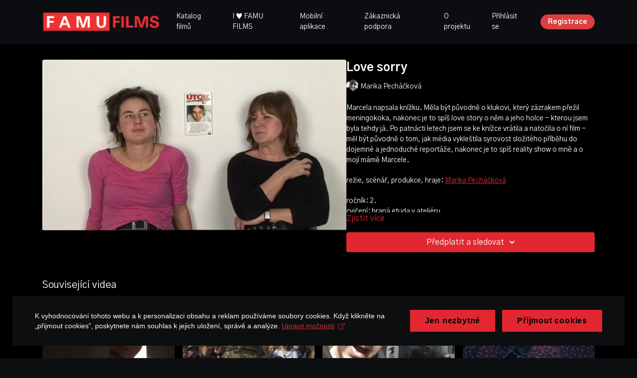

--- FILE ---
content_type: text/vnd.turbo-stream.html; charset=utf-8
request_url: https://famufilms.cz/programs/love-sorry.turbo_stream?playlist_position=thumbnails&preview=false
body_size: -49
content:
<!DOCTYPE html><html><head><meta name="csrf-param" content="authenticity_token" />
<meta name="csrf-token" content="PxdQiZJ9OgLt_R9Xkj32TwHkxOaoKrgYcOS7V1P7WPCzvHASWYCedcxGio1BMOHodNveSb8jQKnHN1qVV7NREw" /></head><body><turbo-stream action="update" target="program_show"><template>
  <turbo-frame id="program_player">
      <turbo-frame id="program_content" src="/programs/love-sorry/program_content?playlist_position=thumbnails&amp;preview=false">
</turbo-frame></turbo-frame></template></turbo-stream></body></html>

--- FILE ---
content_type: text/vnd.turbo-stream.html; charset=utf-8
request_url: https://famufilms.cz/programs/love-sorry/program_content?playlist_position=thumbnails&preview=false
body_size: 7976
content:
<turbo-stream action="update" target="program_content"><template><div class="hidden"
     data-controller="integrations"
     data-integrations-facebook-pixel-enabled-value="false"
     data-integrations-google-tag-manager-enabled-value="false"
     data-integrations-google-analytics-enabled-value="false"
>
  <span class="hidden"
        data-integrations-target="gTag"
        data-event="ViewContent"
        data-payload-attributes='["content_name"]'
        data-payload-values='[&quot;Love sorry&quot;]'
  ></span>
  <span class="hidden"
        data-integrations-target="fbPx"
        data-event="ViewContent"
        data-payload-attributes='["content_name"]'
        data-payload-values='[&quot;Love sorry&quot;]'
  ></span>
</div>

<div
  id="program-controller"
  class='container hotwired'
  data-controller="program program-details-modal"
  data-program-id="1417591"
>
    
<ds-modal no-background="" size="small" with-close-icon id="more-details-modal" data-action="close->program-details-modal#closeDetailModal">
  <div class="bg-ds-default">
    <div class="p-6 pb-0 max-h-[calc(100vh-190px)] overflow-y-auto">
      <p class="text-ds-default text-ds-large-bold mb-4">Love sorry</p>
      <p class="text-ds-small-semi-bold-uppercase text-ds-muted mb-4">O programu</p>
      <div class="content-description text-ds-base-regular text-ds-default mb-6" data-program-details-modal-target="modalContent"></div>
      <div class="p-4 bg-ds-overlay flex flex-col gap-2 rounded overflow-x-auto">
          <div class="flex w-full gap-2">
            <div class="text-ds-small-medium text-ds-default w-[100px]">Doba trvání</div>
            <div class="text-ds-micro-semi-bold text-ds-subtle bg-ds-inverted rounded px-1 pt-[0.15rem]">00:17:23</div>
          </div>
        <div class="flex w-full gap-2">
          <div class="text-ds-small-medium text-ds-default w-[100px]">Zveřejněno</div>
          <div class="text-ds-small-regular text-ds-default">listopad 2021</div>
        </div>
          <div class="flex w-full gap-2">
              <div class="text-ds-small-medium text-ds-default w-[100px] shrink-0">Kategorie</div>
            <div class="flex flex-col w-full">
                <div class="flex">
                  <a
                    class="shrink-0 text-primary text-ds-small-medium inline-block mr-1"
                    target="_blank"
                    href="/categories/katedra-dokumentarni-tvorby"
                    data-turbo-frame="_top"
                  >
                    KATEDRA DOKUMENTÁRNÍ TVORBY
                  </a>
                  <span class="shrink-0 inline-block text-ds-small-regular text-ds-muted">
                    (207 videí)
                  </span>
                </div>
                <div class="flex">
                  <a
                    class="shrink-0 text-primary text-ds-small-medium inline-block mr-1"
                    target="_blank"
                    href="/categories/dokument"
                    data-turbo-frame="_top"
                  >
                    DOKUMENTÁRNÍ
                  </a>
                  <span class="shrink-0 inline-block text-ds-small-regular text-ds-muted">
                    (249 videí)
                  </span>
                </div>
            </div>
          </div>
      </div>
    </div>
    <div class="text-right p-6 pt-2">
      <ds-button variant="primary" onclick="document.getElementById('more-details-modal').close()">Zavřít</ds-button>
    </div>
  </div>
</ds-modal>

<div class="flex flex-col lg:flex-row gap-x-12 mb-6 lg:mb-0">
    <div class="h-full w-full lg:w-[55%] relative">
        <img
          src="https://alpha.uscreencdn.com/images/programs/1417591/horizontal/thumbnail.jpg?auto=webp&width=700"
          srcset="https://alpha.uscreencdn.com/images/programs/1417591/horizontal/thumbnail.jpg?auto=webp&width=700,
                  https://alpha.uscreencdn.com/images/programs/1417591/horizontal/thumbnail.jpg?auto=webp&width=1050 2x"
          alt="Love sorry"
          class="aspect-video rounded h-auto w-full"
        >
    </div>
  <div id="program_about" class="w-full lg:w-[45%] lg:mb-5">
      <h1 class="text-ds-title-2-semi-bold mt-2 lg:mt-0">
        Love sorry
      </h1>
      <div class="mt-2">
        <span class="inline-block">
            <ds-avatar
              style="--ds-avatar-size: 1.5rem;"
              class="inline-block "
              size="xxxs"
              url="https://alpha.uscreencdn.com/images/author/46194/small_small_marika.1638528014.jpg"
              text="Marika Pecháčková">
            </ds-avatar>
        </span>
        <span class="inline-block align-super text-ds-default text-ds-small-regular">
          Marika Pecháčková
        </span>
      </div>
    <div class="mt-4 text-ds-small-regular">
      <div aria-expanded=true class="content-description line-clamp-3 max-h-[60px] xl:line-clamp-[7] xl:max-h-[140px] xl:aria-expanded:line-clamp-[11] xl:aria-expanded:max-h-[220px]" data-program-details-modal-target="description">
        <div class="editor-content"><p>Marcela napsala knížku. Měla být původně o klukovi, který zázrakem přežil meningokoka, nakonec je to spíš love story o něm a jeho holce − kterou jsem byla tehdy já. Po patnácti letech jsem se ke knížce vrátila a natočila o ní film − měl být původně o tom, jak média vykleštila syrovost složitého příběhu do dojemné a jednoduché reportáže, nakonec je to spíš reality show o mně a o mojí mámě Marcele.</p><p>režie, scénář, produkce, hraje: <a target="_blank" rel="noopener noreferrer" href="https://famufilms.cz/authors/marika-pechackova">Marika Pecháčková</a></p><p>ročník: 2.<br>cvičení: hraná etuda v ateliéru<br>rok výroby: 2009</p></div>
      </div>
      <ds-button variant="text" data-action="click->program-details-modal#openDetailModal" class="cursor-pointer">Zjistit více</ds-button>
    </div>
    <div class="mt-4 flex flex-col sm:flex-row gap-2 ">
            <ds-dropdown data-test="subscriptions-list" float="center" sm="float:left" class="w-full">
              <ds-button class="w-full" slot="control" variant="primary">
                  Předplatit a sledovat
                <ds-icon slot="after" name="chevron-down"></ds-icon>
              </ds-button>
              <div
                slot="content"
                class="p-6 pt-4 w-screen max-w-screen-md sm:max-w-lg box-border sm:w-auto"
              >
                <p class="text-ds-small-regular mb-4">Vyberte členství:</p>
                  <a
                    href="/checkout/new?o=50396"
                    data-turbo-frame="_top"
                    class="mb-4 last:mb-0 rounded w-full border border-solid border-ds-default flex hover:opacity-70 transition-opacity"
                  >
                    <div class="py-1 px-2 sm:px-3 sm:py-3 flex flex-col items-start justify-center w-full">
                      <p class="text-ds-tiny-bold-uppercase text-primary">
                        Měsíčně
                      </p>
                      <p class="!hidden sm:!block text-ds-tiny-regular mb-1 max-x-[2rem] overflow-hidden">
                        Měsíční předplatné FAMU Films
                      </p>
                        <span class="text-ds-base-semi-bold">
                          85,00 Kč/měsíc
                        </span>
                    </div>
                  </a>
                  <a
                    href="/checkout/new?o=68648"
                    data-turbo-frame="_top"
                    class="mb-4 last:mb-0 rounded w-full border border-solid border-ds-default flex hover:opacity-70 transition-opacity"
                  >
                    <div class="py-1 px-2 sm:px-3 sm:py-3 flex flex-col items-start justify-center w-full">
                      <p class="text-ds-tiny-bold-uppercase text-primary">
                        Jenou ročně
                      </p>
                      <p class="!hidden sm:!block text-ds-tiny-regular mb-1 max-x-[2rem] overflow-hidden">
                        Roční předplatné FAMU Films
                      </p>
                        <span class="text-ds-base-semi-bold">
                          850,00 Kč/rok
                        </span>
                    </div>
                  </a>
              </div>
            </ds-dropdown>
    </div>
  </div>
</div>

</div>


  <turbo-frame loading="lazy" id="program_related" src="/programs/love-sorry/related" target="_top"></turbo-frame>

</template></turbo-stream>

--- FILE ---
content_type: text/html; charset=utf-8
request_url: https://famufilms.cz/programs/love-sorry/related
body_size: 10668
content:
<turbo-frame id="program_related" target="_top">

    <div class="container " data-area="program-related-videos">
      <div class="cbt-related mt-8  pb-16">
        <div class="cbt-related-title text-xl font-medium">Související videa</div>
          <div class="mt-5 grid grid-cols-1 sm:grid-cols-2 md:grid-cols-3 lg:grid-cols-4 xl:grid-cols-4 gap-x-4 gap-y-6">
              <div data-area="related-video-item" class="">
                <swiper-slide
  data-card="video_1739885"
  data-custom="content-card"
  class="self-start hotwired"
    data-short-description="2017"
    data-author-title-0="Tereza Tara" data-author-permalink-0="tereza-tara"
>

  <a class="card-image-container" data-turbo="true" data-turbo-prefetch="false" data-turbo-action="advance" data-turbo-frame="_top" onclick="window.CatalogAnalytics(&#39;clickContentItem&#39;, &#39;video&#39;, &#39;1739885&#39;, &#39;Related Videos&#39;); window.CatalogAnalytics(&#39;clickRelatedVideo&#39;, &#39;1739885&#39;, &#39;1&#39;, &#39;program_page&#39;)" href="/programs/kalado-trailer">
    <div class="image-container relative" data-test="catalog-card">
  <div class="relative image-content">
    <div aria-hidden="true" style="padding-bottom: 56%;"></div>
    <img loading="lazy" alt="Kalado - TRAILER" decoding="async"
         src="https://alpha.uscreencdn.com/images/programs/1739885/horizontal/thumbnail.jpg?auto=webp&width=350"
         srcset="https://alpha.uscreencdn.com/images/programs/1739885/horizontal/thumbnail.jpg?auto=webp&width=350 350w,
            https://alpha.uscreencdn.com/images/programs/1739885/horizontal/thumbnail.jpg?auto=webp&width=700 2x,
            https://alpha.uscreencdn.com/images/programs/1739885/horizontal/thumbnail.jpg?auto=webp&width=1050 3x"
         class="card-image b-image absolute object-cover h-full top-0 left-0" style="opacity: 1;">
  </div>
    <div class="badge flex justify-center items-center text-white content-card-badge z-0">
      <span class="badge-item">01:46</span>
      <svg xmlns="http://www.w3.org/2000/svg" width="13" height="9" viewBox="0 0 13 9" fill="none" class="badge-item content-watched-icon" data-test="content-watched-icon">
  <path fill-rule="evenodd" clip-rule="evenodd" d="M4.99995 7.15142L12.0757 0.0756836L12.9242 0.924212L4.99995 8.84848L0.575684 4.42421L1.42421 3.57568L4.99995 7.15142Z" fill="currentColor"></path>
</svg>

    </div>

</div>
<div class="content-watched-overlay"></div>

</a>  <a class="card-title" data-turbo="true" data-turbo-prefetch="false" data-turbo-action="advance" data-turbo-frame="_top" title="Kalado - TRAILER" aria-label="Kalado - TRAILER" onclick="window.CatalogAnalytics(&#39;clickContentItem&#39;, &#39;video&#39;, &#39;1739885&#39;, &#39;Related Videos&#39;); window.CatalogAnalytics(&#39;clickRelatedVideo&#39;, &#39;1739885&#39;, &#39;1&#39;, &#39;program_page&#39;)" href="/programs/kalado-trailer">
    <span class="line-clamp-2">
      Kalado - TRAILER
    </span>
</a></swiper-slide>


              </div>
              <div data-area="related-video-item" class="">
                <swiper-slide
  data-card="video_1781566"
  data-custom="content-card"
  class="self-start hotwired"
    data-short-description="2016"
    data-author-title-0="Adéla Komrzý" data-author-permalink-0="adela-komrzy"
>

  <a class="card-image-container" data-turbo="true" data-turbo-prefetch="false" data-turbo-action="advance" data-turbo-frame="_top" onclick="window.CatalogAnalytics(&#39;clickContentItem&#39;, &#39;video&#39;, &#39;1781566&#39;, &#39;Related Videos&#39;); window.CatalogAnalytics(&#39;clickRelatedVideo&#39;, &#39;1781566&#39;, &#39;2&#39;, &#39;program_page&#39;)" href="/programs/cesky-zurnal-vychova-k-valce-trailer">
    <div class="image-container relative" data-test="catalog-card">
  <div class="relative image-content">
    <div aria-hidden="true" style="padding-bottom: 56%;"></div>
    <img loading="lazy" alt="Český žurnál - Výchova k válce - TRAILER" decoding="async"
         src="https://alpha.uscreencdn.com/images/programs/1781566/horizontal/thumbnail.jpg?auto=webp&width=350"
         srcset="https://alpha.uscreencdn.com/images/programs/1781566/horizontal/thumbnail.jpg?auto=webp&width=350 350w,
            https://alpha.uscreencdn.com/images/programs/1781566/horizontal/thumbnail.jpg?auto=webp&width=700 2x,
            https://alpha.uscreencdn.com/images/programs/1781566/horizontal/thumbnail.jpg?auto=webp&width=1050 3x"
         class="card-image b-image absolute object-cover h-full top-0 left-0" style="opacity: 1;">
  </div>
    <div class="badge flex justify-center items-center text-white content-card-badge z-0">
      <span class="badge-item">01:11</span>
      <svg xmlns="http://www.w3.org/2000/svg" width="13" height="9" viewBox="0 0 13 9" fill="none" class="badge-item content-watched-icon" data-test="content-watched-icon">
  <path fill-rule="evenodd" clip-rule="evenodd" d="M4.99995 7.15142L12.0757 0.0756836L12.9242 0.924212L4.99995 8.84848L0.575684 4.42421L1.42421 3.57568L4.99995 7.15142Z" fill="currentColor"></path>
</svg>

    </div>

</div>
<div class="content-watched-overlay"></div>

</a>  <a class="card-title" data-turbo="true" data-turbo-prefetch="false" data-turbo-action="advance" data-turbo-frame="_top" title="Český žurnál - Výchova k válce - TRAILER" aria-label="Český žurnál - Výchova k válce - TRAILER" onclick="window.CatalogAnalytics(&#39;clickContentItem&#39;, &#39;video&#39;, &#39;1781566&#39;, &#39;Related Videos&#39;); window.CatalogAnalytics(&#39;clickRelatedVideo&#39;, &#39;1781566&#39;, &#39;2&#39;, &#39;program_page&#39;)" href="/programs/cesky-zurnal-vychova-k-valce-trailer">
    <span class="line-clamp-2">
      Český žurnál - Výchova k válce - TRAILER
    </span>
</a></swiper-slide>


              </div>
              <div data-area="related-video-item" class="">
                <swiper-slide
  data-card="video_2896153"
  data-custom="content-card"
  class="self-start hotwired"
    data-short-description="2023"
    data-author-title-0="Julie Petríková" data-author-permalink-0="julie-petrikova"
>

  <a class="card-image-container" data-turbo="true" data-turbo-prefetch="false" data-turbo-action="advance" data-turbo-frame="_top" onclick="window.CatalogAnalytics(&#39;clickContentItem&#39;, &#39;video&#39;, &#39;2896153&#39;, &#39;Related Videos&#39;); window.CatalogAnalytics(&#39;clickRelatedVideo&#39;, &#39;2896153&#39;, &#39;3&#39;, &#39;program_page&#39;)" href="/programs/dancing-in-the-light">
    <div class="image-container relative" data-test="catalog-card">
  <div class="relative image-content">
    <div aria-hidden="true" style="padding-bottom: 56%;"></div>
    <img loading="lazy" alt="Dancing In the Light" decoding="async"
         src="https://alpha.uscreencdn.com/images/programs/2896153/horizontal/3e681fd4-7b1e-475f-8ba0-f56444523c17.jpg?auto=webp&width=350"
         srcset="https://alpha.uscreencdn.com/images/programs/2896153/horizontal/3e681fd4-7b1e-475f-8ba0-f56444523c17.jpg?auto=webp&width=350 350w,
            https://alpha.uscreencdn.com/images/programs/2896153/horizontal/3e681fd4-7b1e-475f-8ba0-f56444523c17.jpg?auto=webp&width=700 2x,
            https://alpha.uscreencdn.com/images/programs/2896153/horizontal/3e681fd4-7b1e-475f-8ba0-f56444523c17.jpg?auto=webp&width=1050 3x"
         class="card-image b-image absolute object-cover h-full top-0 left-0" style="opacity: 1;">
  </div>
    <div class="badge flex justify-center items-center text-white content-card-badge z-0">
      <span class="badge-item">28:38</span>
      <svg xmlns="http://www.w3.org/2000/svg" width="13" height="9" viewBox="0 0 13 9" fill="none" class="badge-item content-watched-icon" data-test="content-watched-icon">
  <path fill-rule="evenodd" clip-rule="evenodd" d="M4.99995 7.15142L12.0757 0.0756836L12.9242 0.924212L4.99995 8.84848L0.575684 4.42421L1.42421 3.57568L4.99995 7.15142Z" fill="currentColor"></path>
</svg>

    </div>

</div>
<div class="content-watched-overlay"></div>

</a>  <a class="card-title" data-turbo="true" data-turbo-prefetch="false" data-turbo-action="advance" data-turbo-frame="_top" title="Dancing In the Light" aria-label="Dancing In the Light" onclick="window.CatalogAnalytics(&#39;clickContentItem&#39;, &#39;video&#39;, &#39;2896153&#39;, &#39;Related Videos&#39;); window.CatalogAnalytics(&#39;clickRelatedVideo&#39;, &#39;2896153&#39;, &#39;3&#39;, &#39;program_page&#39;)" href="/programs/dancing-in-the-light">
    <span class="line-clamp-2">
      Dancing In the Light
    </span>
</a></swiper-slide>


              </div>
              <div data-area="related-video-item" class="">
                <swiper-slide
  data-card="video_1419916"
  data-custom="content-card"
  class="self-start hotwired"
    data-short-description="2019"
    data-author-title-0="Nora Štrbová" data-author-permalink-0="nora-strbova"
>

  <a class="card-image-container" data-turbo="true" data-turbo-prefetch="false" data-turbo-action="advance" data-turbo-frame="_top" onclick="window.CatalogAnalytics(&#39;clickContentItem&#39;, &#39;video&#39;, &#39;1419916&#39;, &#39;Related Videos&#39;); window.CatalogAnalytics(&#39;clickRelatedVideo&#39;, &#39;1419916&#39;, &#39;4&#39;, &#39;program_page&#39;)" href="/programs/mezery">
    <div class="image-container relative" data-test="catalog-card">
  <div class="relative image-content">
    <div aria-hidden="true" style="padding-bottom: 56%;"></div>
    <img loading="lazy" alt="M E Z E R Y " decoding="async"
         src="https://alpha.uscreencdn.com/images/programs/1419916/horizontal/30.1636981962.jpg?auto=webp&width=350"
         srcset="https://alpha.uscreencdn.com/images/programs/1419916/horizontal/30.1636981962.jpg?auto=webp&width=350 350w,
            https://alpha.uscreencdn.com/images/programs/1419916/horizontal/30.1636981962.jpg?auto=webp&width=700 2x,
            https://alpha.uscreencdn.com/images/programs/1419916/horizontal/30.1636981962.jpg?auto=webp&width=1050 3x"
         class="card-image b-image absolute object-cover h-full top-0 left-0" style="opacity: 1;">
  </div>
    <div class="badge flex justify-center items-center text-white content-card-badge z-0">
      <span class="badge-item">07:59</span>
      <svg xmlns="http://www.w3.org/2000/svg" width="13" height="9" viewBox="0 0 13 9" fill="none" class="badge-item content-watched-icon" data-test="content-watched-icon">
  <path fill-rule="evenodd" clip-rule="evenodd" d="M4.99995 7.15142L12.0757 0.0756836L12.9242 0.924212L4.99995 8.84848L0.575684 4.42421L1.42421 3.57568L4.99995 7.15142Z" fill="currentColor"></path>
</svg>

    </div>

</div>
<div class="content-watched-overlay"></div>

</a>  <a class="card-title" data-turbo="true" data-turbo-prefetch="false" data-turbo-action="advance" data-turbo-frame="_top" title="M E Z E R Y " aria-label="M E Z E R Y " onclick="window.CatalogAnalytics(&#39;clickContentItem&#39;, &#39;video&#39;, &#39;1419916&#39;, &#39;Related Videos&#39;); window.CatalogAnalytics(&#39;clickRelatedVideo&#39;, &#39;1419916&#39;, &#39;4&#39;, &#39;program_page&#39;)" href="/programs/mezery">
    <span class="line-clamp-2">
      M E Z E R Y 
    </span>
</a></swiper-slide>


              </div>
          </div>
        </div>
      </div>
    </div>
</turbo-frame>